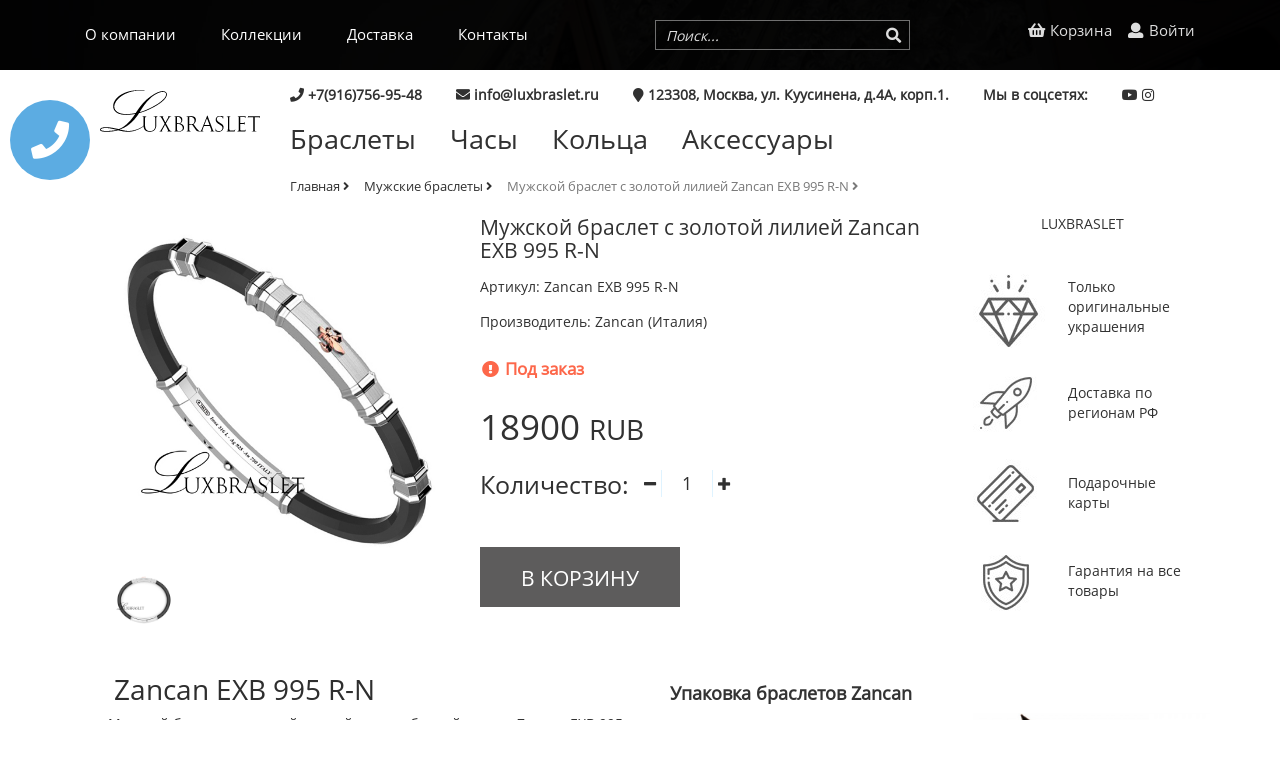

--- FILE ---
content_type: text/html
request_url: https://luxbraslet.ru/shop/tov/874/muzhskoy-braslet-s-zolotoy-liliey-zancan-exb-995-r-n.html
body_size: 7215
content:
<!DOCTYPE html PUBLIC "-//W3C//DTD XHTML 1.0 Transitional//EN" "http://www.w3.org/TR/xhtml1/DTD/xhtml1-transitional.dtd">
<html xmlns="http://www.w3.org/1999/xhtml" prefix="og: http://ogp.me/ns#" lang="ru">
<head>
<meta http-equiv="Content-Type" content="text/html; charset=utf-8" />
<meta name="viewport" content="width=device-width, initial-scale=1" />
<script src="/templates/js/jq.js"></script>
<link rel="stylesheet" href="/templates/css/bootstrap.min.css" />
<link rel="stylesheet" href="/templates/css/bootstrap-theme.min.css" />
<link rel="stylesheet" href="/templates/css/style.css" />
<meta name="yandex-verification" content="75cb576d001934a0" />
<script src="/templates/js/bootstrap.min.js"></script>
<link href="https://use.fontawesome.com/releases/v5.0.7/css/all.css" rel="stylesheet">
<link rel="stylesheet" href="/templates/css/animate.css" />
<script src="/includes/java_apl.js"></script>
<meta name="p:domain_verify" content="1ffc641db9a3fc6d050f52dbd0d6b9a1"/>
<script>

!function(l,o,e){"use strict";l.fn.scrollUp=function(o){l.data(e.body,"scrollUp")||(l.data(e.body,"scrollUp",!0),l.fn.scrollUp.init(o))},l.fn.scrollUp.init=function(r){var s,t,c,i,n,a,d,p=l.fn.scrollUp.settings=l.extend({},l.fn.scrollUp.defaults,r),f=!1;switch(d=p.scrollTrigger?l(p.scrollTrigger):l("<a/>",{id:p.scrollName,href:"#top"}),p.scrollTitle&&d.attr("title",p.scrollTitle),d.appendTo("body"),p.scrollImg||p.scrollTrigger||d.html(p.scrollText),d.css({display:"none",position:"fixed",zIndex:p.zIndex}),p.activeOverlay&&l("<div/>",{id:p.scrollName+"-active"}).css({position:"absolute",top:p.scrollDistance+"px",width:"100%",borderTop:"1px dotted"+p.activeOverlay,zIndex:p.zIndex}).appendTo("body"),p.animation){case"fade":s="fadeIn",t="fadeOut",c=p.animationSpeed;break;case"slide":s="slideDown",t="slideUp",c=p.animationSpeed;break;default:s="show",t="hide",c=0}i="top"===p.scrollFrom?p.scrollDistance:l(e).height()-l(o).height()-p.scrollDistance,n=l(o).scroll(function(){l(o).scrollTop()>i?f||(d[s](c),f=!0):f&&(d[t](c),f=!1)}),p.scrollTarget?"number"==typeof p.scrollTarget?a=p.scrollTarget:"string"==typeof p.scrollTarget&&(a=Math.floor(l(p.scrollTarget).offset().top)):a=0,d.click(function(o){o.preventDefault(),l("html, body").animate({scrollTop:a},p.scrollSpeed,p.easingType)})},l.fn.scrollUp.defaults={scrollName:"scrollUp",scrollDistance:300,scrollFrom:"top",scrollSpeed:300,easingType:"linear",animation:"fade",animationSpeed:200,scrollTrigger:!1,scrollTarget:!1,scrollText:"",scrollTitle:!1,scrollImg:!1,activeOverlay:!1,zIndex:2147483647},l.fn.scrollUp.destroy=function(r){l.removeData(e.body,"scrollUp"),l("#"+l.fn.scrollUp.settings.scrollName).remove(),l("#"+l.fn.scrollUp.settings.scrollName+"-active").remove(),l.fn.jquery.split(".")[1]>=7?l(o).off("scroll",r):l(o).unbind("scroll",r)},l.scrollUp=l.fn.scrollUp}(jQuery,window,document);

$(function(){
  $.scrollUp();
});
function openmenu()
{
	document.getElementById("mb").style.display="block";
	document.getElementById("mb2").className="openedmenu fadeInLeft animated";
}
function closemenu()
{
	document.getElementById("mb").style.display="none";
	document.getElementById("mb2").className="openedmenu";
}
function opencall(){
	document.getElementById("scrollup2").className="scrollup2";
	document.getElementById("phone-icon").style.display="none";
	document.getElementById("callform").style.display="block";}
function closecall(){
	document.getElementById("scrollup2").className="";
	document.getElementById("phone-icon").style.display="block";
	document.getElementById("callform").style.display="none";}
function sendcall()
{
	var name=document.getElementById("callname").value;
	var phone=document.getElementById("callphone").value;
	var text=document.getElementById("calltext").value;
	aj('callform', '/includes/ajax.php', 'sendcall', name+'/'+phone+'/'+text);
	setTimeout(closecall, 3000);
}
</script>

<script type="application/ld+json">
{
  "@context": "http://schema.org/",
  "@type": "Product",
  "name": "Мужской браслет с золотой лилией Zancan EXB 995 R-N",
  "image": "https://luxbraslet.ru//media/shop/thumb/1620059355.jpg",
  "description": "Купить мужской браслет с золотой лилией Zancan EXB 995 R-N по выгодной цене в официальном магазине в Москве. Мужские браслеты с доставкой по РФ.",
  "mpn": "Zancan EXB 995 R-N",
  "brand": {
    "@type": "Thing",
    "name": "Zancan (Италия)"
  },
  "offers": {
    "@type": "Offer",
    "priceCurrency": "RUB",
    "price": "18900",
    "priceValidUntil": "2027-01-21",
    "itemCondition": "http://schema.org/NewCondition",
    "availability": "http://schema.org/InStock",
    "seller": {
      "@type": "Organization",
      "name": "luxbraslet"
    }
  }
}
</script>

<link rel="apple-touch-icon" sizes="180x180" href="/templates/apple-touch-icon.png">
<link rel="icon" type="image/png" sizes="32x32" href="/templates/favicon-32x32.png">
<link rel="icon" type="image/png" sizes="16x16" href="/templates/favicon-16x16.png">
<link rel="manifest" href="/templates/manifest.json">
<link rel="mask-icon" href="/templates/safari-pinned-tab.svg" color="#5bbad5">
<meta name="theme-color" content="#1e1e1e">

<title>Мужской браслет с золотой лилией Zancan EXB 995 R-N купить, цена</title><meta name="keywords" content="Мужской браслет с золотой лилией Zancan EXB 995 R-N купить по выгодной цене в Москве" /><meta name="description" content="Купить мужской браслет с золотой лилией Zancan EXB 995 R-N по выгодной цене в официальном магазине в Москве. Мужские браслеты с доставкой по РФ." />
<meta property="og:title" content="Мужской браслет с золотой лилией Zancan EXB 995 R-N купить, цена" />
		<meta property="og:type" content="product.item" />
		      <meta property="og:image" content="https://luxbraslet.ru/media/shop/1620059355.jpg">
			  <meta property="og:url" content="https://luxbraslet.ru/shop/tov/874/muzhskoy-braslet-s-zolotoy-liliey-zancan-exb-995-r-n.html" />
              <meta property="og:image:secure_url" content="https://luxbraslet.ru/media/shop/1620059355.jpg">
			  <meta property="og:description" content="Мужской браслет с золотой лилией Zancan EXB 995 R-N. Основа - черный каучук. Серебряная вставка украшена лилией. Регулировка размера."></head>

<body style="height:100%;">
<div id="scrollup2" class=""><a href="#null" id="phone-icon" style="color: rgb(255, 255, 255); display: block;" onclick="opencall()"><i class="fa fa-phone" aria-hidden="true"></i></a>
<div id="callform" style="display: none;">
<table width="100%" border="0" cellspacing="0" cellpadding="0">
  <tbody><tr>
    <td width="12%">&nbsp;</td>
    <td width="88%" align="right"><a href="#null" style="color:#FFF; font-size:80%;" onclick="closecall()"><i class="fa fa-times" aria-hidden="true"></i></a></td>
  </tr>
  <tr>
    <td colspan="2"><input type="text" placeholder="Имя" id="callname" class="input-call"></td>
    </tr>
  <tr>
    <td colspan="2"><input type="text" placeholder="Телефон" id="callphone" class="input-call"></td>
    </tr>
  <tr>
    </tr><tr>
    <td colspan="2" align="center"><span style="color:#FFF; font-size:40%;">Сообщение</span></td>
    </tr>
  <tr>
    <td colspan="2"><textarea class="input-call" id="calltext">&nbsp;</textarea></td>
    </tr>
  <tr>
    <td colspan="2"><a href="#null" onclick="sendcall()" style="color:#FFF; font-size:45%; line-height:50px; text-align:center; width:200px; display:block; height:50px; margin-left:auto; margin-right:auto; border:2px solid #FFF; text-transform:uppercase;">Жду звонка!</a></td>
    </tr>
</tbody></table>
<!--<a href="#null" onclick="ggg()">sdf</a>-->
</div>
</div>
<div class="mobmenuholder" id="mb">
<div class="openedmenu" id="mb2">
	<a href="#null" class="closef" onclick="closemenu()">×</a>
    <ul><li><a href="/o-kompanii.html">О компании</a></li><li><a href="/shop/cat/0/">Каталог</a></li><li><a href="/muzhskie-braslety-zancan-italy.html">Коллекции Zancan</a></li><li><a href="/dostavka.html">Доставка</a></li><li><a href="/kontakty.html">Наши контакты</a></li></ul></div>
</div>
<div class="topline">
	<div class="menuline">
    	<div class="container">
        	<div class="col-md-6">
            	<nav class="mod_menu"  role="navigation">
                <ul><li><a href="/o-kompanii.html">О компании</a></li><li><a href="/muzhskie-braslety-zancan-italy.html">Коллекции</a></li><li><a href="/dostavka.html">Доставка</a></li><li><a href="/kontakty.html">Контакты</a></li></ul>
                </nav>
            </div>
            <div class="col-md-3">
            	<div class="inputsearch">

                <form enctype="multipart/form-data" method="post" action="/search/redir" id="searhform"><a href="#null" onclick="document.getElementById('searhform').submit()" class="searchicon"><span class="fa-fw select-all fas"></span></a><input type="search" name="search" placeholder="Поиск..." />
                <input type="submit" style="display:none" />
                </form></div>
            </div>
            <div class="lmob">
            <a href="#null" class="bars" onclick="openmenu()"><i class="fa fa-bars"></i></a>
            </div>
            <div class="col-md-3 rmob">
            	<div class="cabinet"><a href="/shop/basket/"><span class="fa-fw select-all fas"></span> Корзина</a> 
                                <a href="/Auth/general/"><span class="fa-fw select-all fas"></span> Войти</a>
                                </div>
            </div>
            <div class="clear"></div>
        </div>
        
        
    </div>
         </div>
    <div class="container">
	 <div class="container">
	<div class="col-md-2">
    	<div class="logo2"><a href="/"></a><object style="cursor:pointer;" type="image/svg+xml" data="/templates/images/logo.svg" id="object" class="icon"></object></div>
           </div>
    <div class="col-md-10">
		<div class="ftr">
            <span class="cont"><i class="fa fa-phone" aria-hidden="true"></i> +7(916)756-95-48 </span><span class="cont"><i class="fa fa-envelope" aria-hidden="true"></i> info@luxbraslet.ru </span><span class="cont"><i class="fa fa-map-marker" aria-hidden="true"></i> 123308, Москва, ул. Куусинена, д.4А, корп.1. </span>
            <span class="cont">Мы в соцсетях:</span>
            <a class="soc" href="https://www.youtube.com/channel/UCCsVnCrj7XjFwrQnjNhp8aA" rel="co-worker" target="_blank" title="youtube"><i class="fab fa-youtube"></i></a>
                	
                    <a class="soc" href="https://www.instagram.com/luxbraslet/" rel="co-worker" target="_blank" title="instagram"><i class="fab fa-instagram"></i></a>
            
        </div>
            
    	<div class="submenu">
<ul><li><a href="/shop/cat/51/muzhskie-braslety.html">Браслеты</a></li><li><a href="/shop/cat/52/chasy-naruchnye.html">Часы</a></li><li><a href="/shop/cat/53/kol-ca-i-podveski.html">Кольца</a></li><li><a href="/shop/cat/54/muzhskie-aksessuary.html">Аксессуары</a></li></ul>       </div>
    <div class="clear"></div>
          <div class="bredcrumbs">

<ul>
<li><a href="/">Главная <i class="fa fa-angle-right" aria-hidden="true"></i></a></li>
    <li><a href="/shop/cat/51/muzhskie-braslety.html">Мужские браслеты <i class="fa fa-angle-right" aria-hidden="true"></i></a></li><li><a href="/shop/tov/874/muzhskoy-braslet-s-zolotoy-liliey-zancan-exb-995-r-n.html"  class="activebr">Мужской браслет с золотой лилией Zancan EXB 995 R-N <i class="fa fa-angle-right" aria-hidden="true"></i></a></li>    
        </ul>
    </div>  
    
    </div>
    <div class="clear"></div>
</div>
<main role="main"> 
<link href="/templates/css/jquery.lightbox-0.5.css" rel="stylesheet" type="text/css" />
<script type="text/javascript" src="/templates/js/jquery.lightbox-0.5.js"></script>
<script type="text/javascript">
jQuery(function(){
	jQuery(".lb").lightBox();
});
</script>
<!--<script type="text/javascript" src="https://vk.com/js/api/openapi.js?152"></script>-->
<script type="text/javascript">
function plus()
{
	var num = (parseInt)(document.getElementById("col").value);
	document.getElementById("col").value=(num+1);
	changeprice2(document.getElementById("col").value=(num+1));
}
function minus()
{
	var num = (parseInt)(document.getElementById("col").value);
	if(num!=1)
	{
	document.getElementById("col").value=(num-1);
	changeprice2(document.getElementById("col").value=(num-1));
	}
}
function changeprice(id, i){
	var id_tov=874;
	var colchar=(parseInt)(document.getElementById("i").value);
	var charid='';
	var col=(parseInt)(document.getElementById("col").value);
	for (var a=0;a<=colchar; a++)
	{
		
		if(a!=i)
		{
			charid=charid+document.getElementById("par_"+a).value+';';
		}
	}
	
	charid=charid+id;
	
	aj('price_val', '/includes/ajax.php', 'changeprice', id_tov+'/'+col+'/'+charid);
	
	}
function changeprice2(col){
	var id_tov=874;
	var colchar=(parseInt)(document.getElementById("i").value);
	var charid='';
	for (var a=0;a<=colchar; a++)
	{
			charid=charid+document.getElementById("par_"+a).value+';';
	}
	charid=charid;
	
	aj('price_val', '/includes/ajax.php', 'changeprice2', id_tov+'/'+col+'/'+charid);
	
	}
</script>
<style>
.modal-backdrop.show {
    opacity: .5;
}
.modal-open {
    overflow: hidden;
}
.modal-header .close {
    margin-top: -24px;}
.modal-title {
	font-size:100%;
	text-align:center;}
</style>
<div class="container" itemscope itemtype="http://schema.org/Product">
	<div class="col-md-4" style="margin-top:20px;">
    	<div class="sliderimg"><a href="/media/shop/1620059355.jpg"  class="lb" data-title="Мужской браслет с золотой лилией Zancan EXB 995 R-N" ><img itemprop="image" src="/media/shop/1620059355.jpg" alt="Мужской браслет с золотой лилией Zancan EXB 995 R-N" width="100%"  class="img-fluid"/></a></div>
        <div class="dopimg">
          <div class="col-md-3 rh"><a href="/media/shop/1669969270.jpg" class="lb" data-title="Мужской браслет с золотой лилией Zancan EXB 995 R-N" ><img src="/media/shop/1669969270.jpg" alt="Мужской браслет с золотой лилией Zancan EXB 995 R-N" width="100%"/></a></div>
        <div class="clear"></div>
        </div>
    </div>
    <div class="col-md-5">
    <form enctype="multipart/form-data" method="post" action="/shop/submit_tov/874" id="sub" name="sub">
        <div class="detailed">
            <h1 itemprop="name">Мужской браслет с золотой лилией Zancan EXB 995 R-N</h1>
            
        </div>
        <div class="articul" itemprop="sku">Артикул: Zancan EXB 995 R-N</div>
        <div class="articul" itemprop="brand">Производитель: Zancan (Италия)</div>
                <div style="height:25px;"></div>
                <div class="vnal2"><span class="fa-fw select-all fas"></span> Под заказ</div>        <div class="detprice" id="price_val" itemprop="offers" itemscope itemtype="http://schema.org/Offer">

		<span itemprop="price">
		18900</span>  <span class="sp2" itemprop="priceCurrency">RUB</span></div>
                <input type="hidden" name="i" id="i" value="-1" />
        <input type="hidden" name="baseprice" id="baseprice" value="18900" />
        <div class="parameters">
        <table style="border:none;">
            <tr>
                <td>
               	 Количество: 
                </td>
                <td>
                    <table style="margin-left:10px;">
                        <tr>
                            <td style="border-right:1px solid #dff3ff;"><a href="#null" onclick="minus()" class="plus"><i class="fa fa-minus fa-1" aria-hidden="true"></i></a></td>
                            <td><input type="text" value="1" id="col" name="col" class="inputplus" /></td>
                            <td style="border-left:1px solid #dff3ff;"><a href="#null" onclick="plus()" class="plus"><i class="fa fa-plus fa-1" aria-hidden="true"></i></a></td>
                        </tr>
                    </table>
                </td>
            </tr>
        </table>
        </div>
        
        <div class="kupitbut"><input type="submit" value="В корзину" onclick="ym(54523303, 'reachGoal', 'v_korzinu'); return true;" /></div>
        </form>
    </div>
    <div class="col-md-3">
    <div class="scubacontext">
        	<h2 style="text-transform:uppercase; text-align:center">Luxbraslet</h2>
            <table style="margin-top:25px;">
            	<tr>
                	<td width="71" style="padding:10px;"><a href="/original-nye-ukrasheniya-zancan.html"><img src="/templates/images/fineicons1.jpg" /></a></td>
                    <td style="padding:10px;"><a href="/original-nye-ukrasheniya-zancan.html">Только оригинальные украшения</a></td>
                </tr>
            	<tr>
                	<td width="71" style="padding:10px;"><a href="/dostavka.html"><img src="/templates/images/fineicons2.jpg" /></a></td>
                    <td style="padding:10px;"><a href="/dostavka.html">Доставка по регионам РФ</a></td>
                </tr>
            	<tr>
                	<td width="71" style="padding:10px;"><a href="/podarochnye-karty.html"><img src="/templates/images/fineicons3.jpg" /></a></td>
                    <td style="padding:10px;"><a href="/podarochnye-karty.html">Подарочные карты</a></td>
                </tr>
            	<tr>
                	<td width="71" style="padding:10px;"><a href="/garantiynoe-obsluzhivanie.html"><img src="/templates/images/fineicons4.jpg" /></a></td>
                    <td style="padding:10px;"><a href="/garantiynoe-obsluzhivanie.html">Гарантия на все товары</a></td>
                </tr>
            </table>
        </div>

	    	
    </div>
    <div class="clear"></div>
    
    <div class="pol">
    <div class="col-md-6">
    	
        <p itemprop="description">
 	<h2>&nbsp; Zancan EXB 995 R-N</h2>
<p>&nbsp; Мужской браслет с золотой лилией на серебряной основе Zancan EXB 995 R-N. Браслет собран вручную и имеет вставку - золотую лилию. Украшение очень высокого качества, собирается в Италии, каждый браслет проходит несколько ступеней контроля качества. В результате мы имеем изысканное украшение, красивое и стильное.</p>
<p>&nbsp; Все материалы, применяемые в производстве украшений Zancan, обладают гиполергенными свойствами и не подвержены влиянию солнца и влаги.</p>
<h3>Характеристики браслета Zancan EXB 995 R-N:</h3>
<ul>
<li>Натуральный каучук черного цвета.</li>
<li>Серебро Ag 925 - 4.0 грамм.</li>
<li>Золото Au 750 - 0,25 грамм.</li>
<li>Вставка - золотая лилия.</li>
<li>Полированная нержавеющая сталь 316L.</li>
<li>Регулировка размера встроена в замок - 19, 20, 21 см.</li>
<li>Ширина 7 мм.</li>
<li>Ручная сборка.</li>
<li>Подарочная упаковка.</li>
</ul>       
        </p>
    </div>
    <div class="col-md-6">
    <p>&nbsp;</p>
<h4><strong>Упаковка браслетов Zancan</strong></h4>
<p><img src="/media/uploaded/1669969865.jpg" alt="Мужской браслет с золотой лилией Zancan EXB 995 R-N Упаковка" width="100%" /></p>
<p>&nbsp;</p>    	<!--<h2>Отзывы</h2>
<script type="text/javascript">
  VK.init({apiId: 6437968, onlyWidgets: true});
</script>-->

<!-- Put this div tag to the place, where the Comments block will be -->
<!--<div id="vk_comments"></div>
<script type="text/javascript">
VK.Widgets.Comments("vk_comments", {limit: 10, attach: "*"});
</script>-->


    </div>
    <div class="clear"></div>
    <div class="pol">
    	<h2 align="center">Вам может понравиться.</h2>
        
        
    </div>
<div class="tov_container">

<div class="col-md-3 tovt">
	<a  itemprop="isRelatedTo" href="/shop/tov/709/muzhskoy-braslet-iz-silikona-zancan-exb-932-ti.html" class="mmm">
        	<div class="tov_img">
            
            	<img src="/media/shop/thumb/1566464673.jpg">
            </div>
            <div class="tovname">Мужской браслет из силикона Zancan EXB 932 Ti</div>
            <div class="tovtext">
            Мужской браслет из силикона Zancan EXB 932 Ti. Тематический декор в виде якоря из золота 750-й пробы. Регулируемая застёжка.
            </div>
            <div class="prpr">
                <div class="col-md-6 price">25200 <span>RUB</span></div>
                <div class="col-md-6"><a href="/shop/tov/709/muzhskoy-braslet-iz-silikona-zancan-exb-932-ti.html" class="purchase">В корзину</a></div>
                <div class="clear"></div>
            </div>
			</a>
        </div>		
		
<div class="col-md-3 tovt">
	<a  itemprop="isRelatedTo" href="/shop/tov/741/braslet-iz-kauchuka-i-zolota-zancan-exb-476-r.html" class="mmm">
        	<div class="tov_img">
            
            	<img src="/media/shop/thumb/1568635943.jpg">
            </div>
            <div class="tovname">Браслет из каучука и золота Zancan EXB 476 R</div>
            <div class="tovtext">
            Браслет из каучука и золота Zancan EXB 476 R. Мужской стиль. Безупречное качество материалов. Подарочная упаковка прилагается.
            </div>
            <div class="prpr">
                <div class="col-md-6 price">28950 <span>RUB</span></div>
                <div class="col-md-6"><a href="/shop/tov/741/braslet-iz-kauchuka-i-zolota-zancan-exb-476-r.html" class="purchase">В корзину</a></div>
                <div class="clear"></div>
            </div>
			</a>
        </div>		
		
<div class="col-md-3 tovt">
	<a  itemprop="isRelatedTo" href="/shop/tov/544/muzhskoy-braslet-iz-kauchuka-serebra-i-zolota-zancan-exb-479r-n.html" class="mmm">
        	<div class="tov_img">
            
            	<img src="/media/shop/thumb/1523739710.jpg">
            </div>
            <div class="tovname">Мужской браслет из каучука, серебра и золота Zancan EXB 479R-N</div>
            <div class="tovtext">
            Мужской браслет из каучука со вставками из серебра и золота Zancan EXB 479R-N. Размер браслета регулируется.
            </div>
            <div class="prpr">
                <div class="col-md-6 price">25750 <span>RUB</span></div>
                <div class="col-md-6"><a href="/shop/tov/544/muzhskoy-braslet-iz-kauchuka-serebra-i-zolota-zancan-exb-479r-n.html" class="purchase">В корзину</a></div>
                <div class="clear"></div>
            </div>
			</a>
        </div>		
		
<div class="col-md-3 tovt">
	<a  itemprop="isRelatedTo" href="/shop/tov/708/muzhskoy-braslet-iz-silikona-zancan-exb-936-ti.html" class="mmm">
        	<div class="tov_img">
            
            	<img src="/media/shop/thumb/1566328041.jpg">
            </div>
            <div class="tovname">Мужской браслет из силикона Zancan EXB 936 Ti</div>
            <div class="tovtext">
            Мужской браслет Zancan EXB 936 Ti. Изготовлен из силикона, серебра и золота. Качественные материалы, ручная сборка.
            </div>
            <div class="prpr">
                <div class="col-md-6 price">24900 <span>RUB</span></div>
                <div class="col-md-6"><a href="/shop/tov/708/muzhskoy-braslet-iz-silikona-zancan-exb-936-ti.html" class="purchase">В корзину</a></div>
                <div class="clear"></div>
            </div>
			</a>
        </div>		
		 
        <div class="clear"></div>
        </div>
        
    </div>
</div>
       
        

<script>
function add_to_cart(id)
{
	aj('result', '/includes/ajax.php', 'add_to_cart', id);
	alert('Товар добавлен в корзину!');
}

</script><div class="clear"></div>
</main></div>
            
<div class="black">
	<div class="container">
                     <div class="sep"></div>
        
        <footer class="footer" role="contentinfo">
        	<div class="col-md-3">
            	<div class="footerheader">Luxbraslet</div>
                                +7 (991) 412-99-99<br />
                info@luxbraslet.ru<br />

	

            </div>
            <div class="col-md-3">
            	<div class="footerheader">О компании</div>
				<ul><li><a href="/section/28">Статьи</a></li><li><a href="/section/12">Новости</a></li><li><a href="/kontakty.html">Контакты</a></li></ul>            </div>
            <div class="col-md-3">
            	<div class="footerheader">Каталог</div>
                <ul><li><a href="/shop/cat/51/muzhskie-braslety.html">Мужские браслеты</a></li><li><a href="/shop/cat/52/chasy-naruchnye.html">Часы наручные</a></li><li><a href="/shop/cat/53/kol-ca-i-podveski.html">Кольца и подвески</a></li><li><a href="/shop/cat/54/muzhskie-aksessuary.html">Мужские аксессуары</a></li><li><a href="https://luxbraslet.ru/shop/cat/129/muzhskie-kulony.html">Мужские кулоны</a></li></ul>            </div>
            <div class="col-md-3" align="right">
            	<div class="footerheader" align="right">Мы в соцсетях</div>
                <div class="soc">
               <a href="https://www.youtube.com/channel/UCCsVnCrj7XjFwrQnjNhp8aA" rel="co-worker" target="_blank" title="youtube"><i class="fab fa-youtube"></i></a>
                	
                    <a href="https://www.instagram.com/luxbraslet/" rel="co-worker" target="_blank" title="instagram"><i class="fab fa-instagram"></i></a>
                    
                </div>
                
                <!--LiveInternet counter--><script type="text/javascript">
document.write("<a href='//www.liveinternet.ru/click' "+
"target=_blank><img src='//counter.yadro.ru/hit?t57.6;r"+
escape(document.referrer)+((typeof(screen)=="undefined")?"":
";s"+screen.width+"*"+screen.height+"*"+(screen.colorDepth?
screen.colorDepth:screen.pixelDepth))+";u"+escape(document.URL)+
";h"+escape(document.title.substring(0,150))+";"+Math.random()+
"' alt='' title='LiveInternet' "+
"border='0' width='88' height='31'><\/a>")
</script><!--/LiveInternet-->
            </div>
            <div class="clear"></div>
            <div class="sep"></div>
        </footer>
    </div>
</div>

<div itemscope itemtype="http://schema.org/Organization">
  <meta itemprop="name" content="LuxBraslet">
  <div itemprop="address" itemscope itemtype="http://schema.org/PostalAddress">
	<meta itemprop="addressLocality" content="Москва">
  </div>
  <meta itemprop="telephone" content="+7(991) 412-99-99">
  <meta itemprop="email" content="info@luxbraslet.ru">
</div>

    
                 <!-- Yandex.Metrika counter -->
<script type="text/javascript" >
   (function(m,e,t,r,i,k,a){m[i]=m[i]||function(){(m[i].a=m[i].a||[]).push(arguments)};
   m[i].l=1*new Date();k=e.createElement(t),a=e.getElementsByTagName(t)[0],k.async=1,k.src=r,a.parentNode.insertBefore(k,a)})
   (window, document, "script", "https://mc.yandex.ru/metrika/tag.js", "ym");

   ym(54523303, "init", {
        clickmap:true,
        trackLinks:true,
        accurateTrackBounce:true,
        webvisor:true
   });
</script>
<noscript><div><img src="https://mc.yandex.ru/watch/54523303" style="position:absolute; left:-9999px;" alt="" /></div></noscript>
<!-- /Yandex.Metrika counter -->
</body>
</html>


--- FILE ---
content_type: text/css
request_url: https://luxbraslet.ru/templates/css/style.css
body_size: 3783
content:
@font-face {font-family: "Open Sans";
    src: url("../fonts/OpenSansRegular.ttf");}
html, body {
	background-color:#FFF;
	font-family: "Open Sans";
}
.coments {
    margin-top: 20px;
}
.pagination>.active>a, .pagination>.active>span, .pagination>.active>a:hover, .pagination>.active>span:hover, .pagination>.active>a:focus, .pagination>.active>span:focus
{
	background-color: #343434;
    border-color: #343434;
}
.bp4 {border-radius:15px;width:40%; padding:10px;
margin-top:20px; border:2px solid #5186a5; margin-left:auto; margin-right:auto;}
#scrollup2 {
    font-size: 272%;
    color: #FFF;
    position: fixed;
    opacity: 0.8;
    padding: 21px 21px 50px;
    background: #3498db;
    border-radius: 50%;
    -webkit-border-radius: 50%;
    -moz-border-radius: 50%;
    width: 80px;
    height: 80px;
    z-index: 1000;
    left: 10px;
    top: 100px;
    cursor: pointer;
}
.scrollup2 {
    color: #FFF;
    position: fixed;
    opacity: 0.8;
    padding: 20px 22px 10px;
    background: #3498db;
    border-radius: 10px!important;
    -webkit-border-radius: 10px!important;
    -moz-border-radius: 10px!important;
    width: 310px!important;
    height: auto!important;
    z-index: 1000;
    left: 10px;
    top: 150px;
    transition: 1s;
}
/* ----------------------------------------
    Lab specific: scrollUp
---------------------------------------- */

#scrollUp {
    background-image: url(../images/top.png);
    bottom: 20px;
    right: 20px;
    width: 38px;
    height: 38px;
}

.input-call {
    margin-bottom: 15px;
    width: 262px;
    height: 42px;
    color: #333!important;
    padding-left: 10px;
    font-size: 40%;
    border: none;
}

.ftr {
    margin-top: 15px;
    margin-bottom: 15px;
}
.cont {
    color: #313131;
    font-size: 100%;
    font-weight: 600;
    padding-right: 30px;
}
.submenu ul {
    margin: 0;
    padding: 0;
}
.submenu ul li {
    list-style: none;
    float: left;
}
.submenu ul li {
    padding-right: 34px;
}
.submenu ul li a {
    font-family: "Open Sans";
    text-align: center;
    margin-top: 10px;
    font-size: 195%;
    color: #313131;
}
.bredcrumbs {
    margin-top: 18px;
}
.bredcrumbs ul {
    margin: 0;
    padding: 0;
}
.bredcrumbs ul li {
    list-style: none;
    padding-right: 15px;
    float: left;
}
.bredcrumbs ul li a {
    font-family: "Open Sans";
    font-size: 90%;
    color: #313131;
}
.activebr {
    color: #797979!important;
}
.logo2 {
	position:relative;
	padding-bottom:13px;
    margin-top: 20px;
    text-align: center;
}
.logo2 a{
	position:absolute;
	content:'';
	width:100%;
	height:100%;
	z-index:1;
	left:0;
	top:0;}
.catslink {
    line-height: 49px;
    height: 16px;
    background-repeat: no-repeat;
    background-position: left 5px;
    font-family: "Open Sans";
    font-size: 118%;
    text-decoration: none;
    text-transform: uppercase;
    color: #313131;
}
.tov_container a:hover, .tov_container a:focus {
	text-decoration:none;}
.purchase:hover {
	text-decoration:none;
	color:#FFF;}
.menucat {
    margin-top: 20px;
        border: 2px solid #eeeeef;
    border-radius: 5px;
}
.marker {
	position:absolute;
	right:1px;}
.menucat ul {
    margin: 0;
    padding: 0;
}
.vnal {
	color:#99ba00;
	font-size:120%;
	font-weight:bold;
	padding-bottom:7px;}
.vnal2 {
	color:#fd674a;
	padding-bottom:7px;
	font-size:120%;
	font-weight:bold;}
.menucat ul li {
    list-style: none;
    padding-top: 10px;
    padding-bottom: 10px;
    padding-left: 10px;
    padding-right: 10px;
    border-bottom: 1px solid #e5e6e6;
}
.menucat ul li a {
    font-family: "Open Sans";
    color: #313131;
    font-size: 100%;
}
.sort {
    padding: 5px;
    margin-top: 20px;
    background-color: #dddddd;
    border-radius: 5px;
}
.text1 {
    font-family: "Open Sans";
    font-size: 90%;
    color: #313131;
}
.sortselect {
    cursor: pointer;
    font-family: "Open Sans";
    -webkit-appearance: none;
    font-size: 90%;
    color: #313131;
    border: none;
    background-color: transparent;
    margin-left: 20px;
}
.selectarrow {
    color: #313131;
}
.tov_container {
    margin-top: 40px;
}
.tov_img2 {
    height: 252px;
    text-align: center;
}
.tov_img2 img {
    max-height: 252px;
    max-width: 211px;
}
.catname2 {
    font-family: "Open Sans";
    font-size: 95%;
    padding-top: 10px;
    height: 100px;
    text-align: center;
    font-weight: 600;
    color: #313131;
    text-transform: uppercase;
}
h3, h1 {
    font-family: "Open Sans";
    font-size: 150%;
    color: #313131;
}
.tov_img {
    position: relative;
    text-align: center;
    height: 252px;
    background-color: #eeeeee;
}
.tov_img img {
    max-height: 252px;
    max-width: 242px;
}
.tovname {
    height: 70px;
    font-family: "Open Sans";
    font-size: 110%;
    font-weight: 600;
    margin-top: 10px;
    color: #313131;
}
.tovtext {
    color: #7a7a7a;
    font-family: "Open Sans";
    font-size: 90%;
    height: 90px;
    margin-top: 10px;
}
.prpr {
    margin-bottom: 45px;
    margin-top: 15px;
}
.price {
    padding: 0;
    color: #e74c3c;
    font-family: "Open Sans";
    font-size: 150%;
}
.price span {
    font-family: "Open Sans";
    font-size: 80%;
    color: #313131;
}
.purchase {
    color: #FFF;
    line-height: 29px;
    display: block;
    height: 29px;
    background-color: #5d5c5c;
    font-size: 100%;
    text-transform: uppercase;
    text-align: center;
    text-decoration: none;
}
.dopimg {
    padding-top: 5px;
}
.articul {
    font-family: "Open Sans";
    color: #313131;
    font-size: 100%;
    margin-top: 15px;
    font-weight: lighter;
}
.detprice {
    font-family: "Open Sans";
    color: #313131;
    font-size: 248%;
    margin-top: 15px;
}
.sp2 {
    font-size: 80%;
}
.parameters {
    font-family: "Open Sans";
    color: #313131;
    font-size: 180%;
    margin-top: 15px;
}
.parameters select {
    font-family: "Open Sans";
    color: #313131;
    background-color: transparent;
    border: none;
}
.inputplus {
    border: none;
    outline: none;
    width: 50px;
    text-align: center;
    font-size: 70%;
}
.plus {
    padding-left: 5px;
    padding-right: 5px;
    color: #313131;
    font-size: 55%;
}
.purchasesuccess {
    border-radius: 15px;
    width: 40%;
    padding: 10px;
    margin-top: 20px;
   
    margin-left: auto;
    margin-right: auto;
}
.basket_row {
    border: 1px solid #dadbdc;
}
.basket_name {
    font-family: "Open Sans";
    color: #0b0b0b;
    font-size: 117%;
    text-transform: none;
}
.art {
    font-family: "Open Sans";
    font-size: 85%;
    color: #5789a5;
}
.basket_name {
    font-family: "Open Sans";
    color: #0b0b0b;
    font-size: 117%;
    text-transform: none;
}
.price {
    padding: 0;
    color: #e74c3c;
    font-family: "Open Sans";
    font-size: 150%;
}
.colvo {
    border: 1px solid #dadbdc;
    width: 47px;
    height: 42px;
    text-align: center;
}
.alert {
    padding: 10px;
    border-radius: 10px;
    background-color: #ffdcdc;
    border: 1px solid #f6baba;
    font-family: "Open Sans";
    font-size: 100%;
    color: #6c6c6c;
}
.basket_text {
    font-family: "Open Sans";
    font-size: 100%;
    height: 39px;
    border: 1px solid #dadbdc;
    padding-left: 10px;
    width: 100%;
    margin-bottom: 5px;
}
.kupitbut a {
    display: block;
    width: 200px;
    height: 60px;
    text-align: center;
    text-decoration: none;
    color: #FFF;
    font-family: "Open Sans";
    font-size: 150%;
    text-transform: uppercase;
    background-color: #5d5c5c;
    line-height: 60px;
    margin-top: 45px;
}
.kupitbut input[type="submit"] {
    border: none;
    outline: none;
    display: block;
    width: 200px;
    height: 60px;
    text-align: center;
    text-decoration: none;
    color: #FFF;
    font-family: "Open Sans";
    font-size: 150%;
    text-transform: uppercase;
    background-color: #5d5c5c;
    line-height: 60px;
    margin-top: 45px;
}
.pol {
    margin-top: 25px;
}
.scubacontext {
    font-family: "Open Sans";
    color: #156ca1;
    font-size: 100%;
}
.scubacontext h2 {
    font-family: "Open Sans";
    color: #313131;
    font-size: 100%;
}
.scubacontext a {
    font-family: "Open Sans";
    color: #313131;
    font-size: 100%;
}


.logocom {
    width: 150px;
    border-radius: 50%;
    overflow: hidden;
    height: 150px;
    margin-left: auto;
    margin-right: auto;
}
.coment_text {
    font-family: "Open Sans";
    color: #2a2c2d;
    margin-top: 20px;
    text-align: center;
    font-size: 140%;
}
p {
    font-family: "Open Sans";
    font-size: 100%;
    color: #313131;
}
.coment_text span {
    color: #2e2e2e;
	font-style:italic;
    display: block;
    margin-top: 20px;
}
.leftrigth {
    text-align: center;
    font-size: 500%;
}
.leftrigth a {
    margin-right: 10px;
    margin-left: 10px;
    color: #2e2e2e;
}
h2 {
	font-size:200%;
	color:#2e2e2e;}
.whitep {
	font-size:140%;
	color:#FFF;
	padding-top:20px;
	padding-bottom:75px;}
.imageicon1 {
	text-align:center;
	padding-top:40px;}
.cabinet {
	padding-top:20px;
	text-align:right;}
.cabinet a{
	padding-left:10px;
	color: #dedede;
    font-size: 110%;}	
.searchicon {
    position: absolute;
    color: #dedede;
    font-size: 110%;
    right: 7px;
    top: 28px;}
.inputsearch {
	position:relative;
	padding-top:20px;}
.inputsearch input {
	background-color:transparent;
	height:30px;
	display:block;
	border:1px solid #707070;
	color:#dedede;
	font-style:italic;
	font-size:100%;
	padding-left:10px;
	width:100%;}
.inputsearch input::placeholder {
		color:#dedede;
	font-style:italic;
	font-size:100%;
	}
.clear {
	clear:both;}
.contactstop {
	padding-top:75px;
	padding-bottom:45px;
	text-align:center;}
.contactstop a{
	color:#FFF;
	text-decoration:none;
	font-size:150%;}
.grid {
	position: relative;
	margin: 0 auto;
	padding: 1em 0 4em;
	max-width: 1000px;
	list-style: none;
	text-align: center;
}
/***** Dexter *****/
/*---------------*/

figure.effect-dexter {
	background: -webkit-linear-gradient(top, rgba(37,141,200,1) 0%, rgba(104,60,19,1) 100%);
	background: linear-gradient(to bottom, rgba(37,141,200,1) 0%,rgba(104,60,19,1) 100%); 
}

figure.effect-dexter img {
	-webkit-transition: opacity 0.35s;
	transition: opacity 0.35s;
}

figure.effect-dexter:hover img {
	opacity: 0.4;
}

figure.effect-dexter figcaption::after {
	position: absolute;
	right: 30px;
	bottom: 30px;
	left: 30px;
	height: -webkit-calc(50% - 30px);
	height: calc(50% - 30px);
	border: 7px solid #fff;
	content: '';
	-webkit-transition: -webkit-transform 0.35s;
	transition: transform 0.35s;
	-webkit-transform: translate3d(0,-100%,0);
	transform: translate3d(0,-100%,0);
}

figure.effect-dexter:hover figcaption::after {
	-webkit-transform: translate3d(0,0,0);
	transform: translate3d(0,0,0);
}

figure.effect-dexter figcaption {
	padding: 3em;
	text-align: left;
}
figure.effect-dexter h2 {
color: #FFF;
    padding-left: 10px;
    padding-top: 10px;
	font-weight:normal!important;
	text-transform:none!important;
    font-size: 110%!important;}
figure.effect-dexter p {
	color:#FFF;
	position: absolute;
	right: 60px;
	bottom: 60px;
	left: 60px;
	opacity: 0;
	-webkit-transition: opacity 0.35s, -webkit-transform 0.35s;
	transition: opacity 0.35s, transform 0.35s;
	-webkit-transform: translate3d(0,-100px,0);
	transform: translate3d(0,-100px,0);
}

figure.effect-dexter:hover p {
	opacity: 1;
	-webkit-transform: translate3d(0,0,0);
	transform: translate3d(0,0,0);
}

/*---------------*/
/* Common style */
.grid figure {
	position: relative;
	float: left;
	overflow: hidden;
	

	width: 100%;
	background: #3085a3;
	text-align: center;
	cursor: pointer;
}

.grid figure img {
	position: relative;
	display: block;
/*	min-height: 100%;
	max-width: 100%;*/
	opacity: 0.8;
}

.grid figure figcaption {
	padding: 2em;
	color: #fff;
	font-size: 1.25em;
	-webkit-backface-visibility: hidden;
	backface-visibility: hidden;
}

.grid figure figcaption::before,
.grid figure figcaption::after {
	pointer-events: none;
}

.grid figure figcaption,
.grid figure figcaption > a {
	position: absolute;
	top: 0;
	left: 0;
	width: 100%;
	height: 100%;
}

/* Anchor will cover the whole item by default */
/* For some effects it will show as a button */
.grid figure figcaption > a {
	z-index: 1000;
	text-indent: 200%;
	white-space: nowrap;
	font-size: 0;
	opacity: 0;
}
.newp {
	font-size:280%;}
.grid figure h2 {
	font-size:200%;
	word-spacing: -0.15em;
	font-weight: bold;
}

.grid figure h2 span {
	font-weight: 800;
}

.grid figure h2,
.grid figure p {
	margin: 0;
}

.grid figure p {
	letter-spacing: 1px;
	/*font-size: 68.5%;*/
}
*, *:after, *:before { -webkit-box-sizing: border-box; box-sizing: border-box; }
.clearfix:before, .clearfix:after { display: table; content: ''; }
.clearfix:after { clear: both; }
/***** Bubba *****/
/*---------------*/

figure.effect-bubba {
	    background: #191818;
}

figure.effect-bubba img {
	height:auto!important;
	opacity: 0.4;
	-webkit-transition: opacity 0.35s;
	transition: opacity 0.35s;
}

figure.effect-bubba:hover img {
	opacity: 0.4;
}

figure.effect-bubba figcaption::before,
figure.effect-bubba figcaption::after {
	position: absolute;
	top: 30px;
	right: 30px;
	bottom: 30px;
	left: 30px;
	content: '';
	opacity: 0;
	-webkit-transition: opacity 0.35s, -webkit-transform 0.35s;
	transition: opacity 0.35s, transform 0.35s;
}

figure.effect-bubba figcaption::before {
	border-top: 1px solid #fff;
	border-bottom: 1px solid #fff;
	-webkit-transform: scale(0,1);
	transform: scale(0,1);
}

figure.effect-bubba figcaption::after {
	border-right: 1px solid #fff;
	border-left: 1px solid #fff;
	-webkit-transform: scale(1,0);
	transform: scale(1,0);
}
.soc {
	color:#313131;
	text-align:right;}
.soc a {
	font-size:150%;
	color:#FFF;}
.footerheader {
	font-size:150%;
	padding-bottom:30px;}
.footer {
	font-size:100%;
	color:#FFF;
	line-height:25px;}
.footer ul{
	padding:0;
	margin:0;}
.footer ul li{
	list-style:none;}
.footer ul li a{
	color:#FFF;
	text-decoration:none;
	line-height:25px;}
figure.effect-bubba h2 {
	padding-top: 30%;
	color:#FFF;
	-webkit-transition: -webkit-transform 0.35s;
	transition: transform 0.35s;
	-webkit-transform: translate3d(0,-20px,0);
	transform: translate3d(0,-20px,0);
}

figure.effect-bubba p {
	padding-top:40px;
	/*padding: 20px 2.5em;*/
	opacity: 0;
	-webkit-transition: opacity 0.35s, -webkit-transform 0.35s;
	transition: opacity 0.35s, transform 0.35s;
	-webkit-transform: translate3d(0,20px,0);
	transform: translate3d(0,20px,0);
}

figure.effect-bubba:hover figcaption::before,
figure.effect-bubba:hover figcaption::after {
	opacity: 1;
	-webkit-transform: scale(1);
	transform: scale(1);
}

figure.effect-bubba:hover h2,
figure.effect-bubba:hover p {
	opacity: 1;
	color:#FFF;
	-webkit-transform: translate3d(0,0,0);
	transform: translate3d(0,0,0);
}

/*---------------*/	
.sep {
	height:40px;}
.black {
	background-color:#000;}
.maintop {
	font-size:250%;
	color:#FFF;
	text-align:center;
	padding-bottom:22px;}
.podpis {
	color:#dedede;
	text-align:center;
	font-size:125%;}
.contactstop2 {
	padding-bottom:45px;
	text-align:center;}
.contactstop2 a{
	color:#FFF;
	text-decoration:none;
	font-size:150%;}	
.pd {
	padding-left:100px;}
.logo {
	padding-top:50px;
	text-align:center;}
.nameimage {
	position:relative;
	text-align:center;
	color:#dedede;
	text-transform:uppercase;
	font-size:130%;}
.leftdiamond {
	position:absolute;
	left:-27px;}
.rightdiamond{
	position:absolute;
	right:-27px;}
.topline {
	background-image:url(../images/topbg.jpg);
	background-repeat:no-repeat;
	background-size:cover;}
.menuline {
	background-color:rgba(0,0,0, 0.8);
	height:70px;}
.mod_menu ul{
	padding:0;
	margin:0;}
.mod_menu ul li{
	display:inline-block;
	list-style:none;}
.mod_menu ul li a{
	color:#FFF;
	line-height:70px;
	padding-right:45px;
	text-decoration:none;
	font-size:110%;}	
.lmob {
	display:none;}
	.bars {
    font-size: 250%;
    color: #FFF;
}
.mobmenuholder {
    display: none;
}
.closef {
    color: #FFF;
    text-align: right;
    padding-top: 20px;
    padding-bottom: 40px;
    font-size: 350%;
    display: block;
    padding-right: 47px;
}
.openedmenu ul {
    display: block;
    padding: 0;
    margin: 0;
}
.openedmenu ul li {
    display: block;
    text-align: left;
    padding-left: 100px;
}
.openedmenu ul li a {
    color: #FFF;
    line-height: 75px;
    text-decoration: none;
    font-size: 263%;
}
@media (max-width: 1100px) {
	.grid figure figcaption {
    padding: 1em;}
	.mod_menu ul li a{

	padding-right:30px;
}}
#lightbox-image{
	width:100%;}
@media (max-width: 350px) {

	}
@media (max-width: 992px) {
	.grid figure img {
    max-width: 100%;
    position: relative;
    display: block;
    opacity: 0.8;
}
figure.effect-dexter figcaption::after {
    position: absolute;
    right: 13px;
    bottom: 41px;
    left: 10px;
    height: -webkit-calc(50% - 30px);
    height: calc(50% - 30px);
    border: 3px solid #fff;
    content: '';
    -webkit-transition: -webkit-transform 0.35s;
    transition: transform 0.35s;
    -webkit-transform: translate3d(0,-100%,0);
    transform: translate3d(0,-100%,0);
}
	#lightbox-nav-btnPrev, #lightbox-nav-btnNext {
		height:auto!important;}
	#lightbox-container-image-box{
		height: fit-content!important;
		width:100%!important;}
	#lightbox-container-image-data-box {
		width:100%!important;}
	.bp4 {
		width:100%;}
	.submenu {
		text-align:center;}
	.submenu ul li {
		float:none;
		display:inline-block;
    padding-right: 10px;
}

.submenu ul li a {

    font-size: 130%;

}
	.ftr {
		display:none;}
	.kupitbut a {
		width:auto;}
	.purchasesuccess {
		width:100%;}
	.pd {
		padding-left:0;
		display:block;
		text-align:center;}
	.openedmenu ul li a {
    line-height: 57px;
    text-align: center;
    font-size: 200%;
}
	.openedmenu ul li {
    text-align: center;
    padding-left: 0;
}
	.mobmenuholder {
    position: fixed;
    background-color: rgba(0,0,0,0.6);
    width: 100%;
    z-index: 1100;
    height: 100%;
}
.openedmenu {
    width: 95%;
}
.openedmenu {
    position: absolute;
    height: 100%;
   
    background-color: #b82543;
}
.closef {
    color: #FFF;
    text-align: right;
    padding-top: 0px;
    padding-bottom: 0;
    font-size: 350%;
    display: block;
    padding-right: 18px;
}
	.lmob {
padding-top: 13px;
    display: block;
    width: 25%;
    float: left;}
	.rmob {
		width:75%;
		float:left;}
.logo a img{
	width:100%;
	}
	.mod_menu {
		display:none;}
	.nameimage span {
		display:none;}
	.menuline {
		height:auto;}
}
@media (max-width: 600px) {
	.sortselect {
		border: solid 1px #faf9f9;
		margin-top:10px;
		-webkit-appearance: menulist-button;
		margin-left:0;
		width:100%;
		height:40px;}
	.selectarrow {
		display:none;}
	.sort i {
		display:none;}
	.fa-sort {
		display:none;}
	.text1 {
		font-weight:bold;
		display:block;}
}
@media (min-width: 1008px){

}


--- FILE ---
content_type: image/svg+xml
request_url: https://luxbraslet.ru/templates/images/logo.svg
body_size: 7991
content:
<?xml version="1.0" encoding="UTF-8"?>
<!DOCTYPE svg PUBLIC "-//W3C//DTD SVG 1.1//EN" "http://www.w3.org/Graphics/SVG/1.1/DTD/svg11.dtd">
<!-- Creator: CorelDRAW X5 -->
<svg xmlns="http://www.w3.org/2000/svg" xml:space="preserve" style="shape-rendering:geometricPrecision; text-rendering:geometricPrecision; image-rendering:optimizeQuality; fill-rule:evenodd; clip-rule:evenodd"
viewBox="0 0 26648 6921"
 xmlns:xlink="http://www.w3.org/1999/xlink">
 <defs>
  <style type="text/css">
   <![CDATA[
    .fil0 {fill:#000;fill-rule:nonzero}
   ]]>
  </style>
 </defs>
 <g id="Слой_x0020_1">
  <metadata id="CorelCorpID_0Corel-Layer"/>
  <g id="_74173960">
   <path class="fil0" d="M9625 4350c0,-9 -4,-14 -11,-17 -8,-3 -17,-4 -28,-4 -49,0 -98,1 -148,4 -50,2 -99,3 -148,4 -56,-1 -111,-3 -166,-7 -55,-4 -110,-7 -166,-7 -7,0 -16,1 -25,2 -10,1 -18,4 -25,8 -7,4 -11,10 -11,19 1,8 11,14 31,17 20,3 46,7 77,12 52,9 90,23 115,43 25,19 41,46 49,81 8,34 14,79 16,132 3,39 6,83 9,135 3,52 6,106 9,162 2,57 5,110 7,162 2,52 4,97 5,135 1,39 2,66 2,81l0 592c-1,152 -24,285 -70,398 -46,114 -109,208 -190,284 -81,76 -175,133 -282,171 -107,38 -223,57 -346,57 -170,-1 -317,-37 -441,-109 -123,-72 -218,-176 -285,-312 -67,-135 -101,-299 -101,-489l0 -896c-1,-111 1,-203 4,-277 3,-73 10,-132 19,-178 10,-45 25,-81 46,-107 20,-26 48,-48 83,-64 6,-3 15,-6 28,-10 13,-4 26,-7 40,-11 14,-4 26,-9 36,-14 10,-5 15,-10 16,-16 0,-5 -3,-9 -9,-11 -5,-2 -12,-3 -20,-3 -58,1 -117,4 -178,9 -60,5 -120,8 -180,9 -52,-1 -105,-3 -159,-7 -54,-4 -107,-7 -159,-7 -11,-1 -22,1 -31,3 -10,3 -15,10 -16,22 1,6 8,11 23,15 15,4 34,8 55,13 22,5 44,11 66,20 22,8 40,20 54,36 14,16 24,45 29,88 5,43 8,100 7,172l0 1271c1,157 25,296 73,415 49,120 119,220 209,300 91,81 200,142 328,183 128,42 271,62 429,62 173,-1 327,-27 460,-79 134,-52 246,-126 338,-224 91,-97 161,-213 208,-349 47,-136 70,-288 70,-457l0 -975c-1,-66 1,-126 5,-183 4,-57 13,-107 26,-149 13,-43 34,-76 63,-101 28,-24 67,-36 115,-37 8,1 17,-1 27,-2 10,-2 16,-7 16,-16zm2376 2506c0,-5 -2,-9 -7,-11 -5,-2 -11,-3 -18,-3 -74,-1 -138,-13 -191,-39 -54,-26 -100,-61 -140,-107 -40,-46 -76,-100 -110,-162 -7,-13 -22,-40 -45,-81 -23,-42 -51,-93 -84,-153 -33,-60 -69,-125 -107,-194 -37,-69 -75,-137 -112,-205 -37,-68 -70,-130 -101,-187 -30,-57 -54,-102 -73,-138 -18,-35 -27,-55 -28,-58 0,-4 0,-7 1,-11 0,-3 1,-5 3,-7l506 -861c17,-29 39,-60 63,-93 25,-32 52,-63 81,-91 29,-29 58,-53 87,-73 12,-8 27,-14 44,-18 17,-4 34,-8 51,-10 17,-3 31,-6 43,-10 11,-4 17,-9 17,-16 -1,-8 -6,-14 -16,-16 -10,-2 -17,-3 -24,-2 -51,1 -102,4 -153,11 -52,6 -103,10 -153,11 -43,1 -87,-1 -132,-6 -45,-5 -88,-8 -132,-8 -3,0 -7,0 -13,1 -7,1 -12,2 -18,4 -5,2 -8,5 -8,10 1,5 6,8 16,11 10,2 22,5 34,6 11,2 20,3 26,4 20,7 35,18 46,33 10,14 16,32 16,54 0,12 -4,28 -10,49 -6,20 -13,42 -22,64 -9,23 -18,44 -26,63 -9,19 -16,34 -22,45l-368 668c-2,3 -5,8 -10,16 -5,8 -10,12 -16,13 -4,-1 -7,-3 -10,-8 -4,-5 -7,-10 -9,-16 -3,-6 -5,-10 -6,-13l-354 -693c-13,-28 -25,-57 -35,-90 -10,-32 -15,-63 -16,-94 1,-20 7,-36 19,-49 11,-13 26,-23 43,-30 14,-7 28,-11 42,-12 13,-2 27,-5 42,-10 2,0 4,-1 5,-2 2,-1 2,-3 2,-5 -1,-7 -3,-12 -8,-14 -5,-2 -11,-4 -17,-4 -18,0 -36,2 -54,4 -18,2 -36,5 -54,7 -32,4 -64,5 -96,6 -31,1 -63,1 -96,1 -67,-1 -133,-3 -199,-7 -66,-4 -132,-7 -199,-7 -8,-1 -17,1 -27,4 -10,4 -15,10 -16,21 1,5 2,8 7,10 4,1 8,1 11,1 23,-1 46,0 67,2 21,1 41,5 59,13 25,10 49,25 74,46 25,20 48,43 69,67 22,25 39,48 52,70 32,52 64,105 95,157 31,52 62,105 93,157 7,12 21,37 42,74 21,37 45,81 73,133 28,52 58,105 88,161 30,56 58,109 84,159 26,50 47,92 63,126 16,34 25,55 25,62 -1,5 -10,26 -29,61 -19,35 -45,81 -76,136 -31,56 -67,117 -105,184 -39,67 -78,134 -117,202 -40,68 -78,132 -113,192 -36,60 -66,111 -90,153 -25,43 -42,72 -51,87 -13,23 -29,48 -48,73 -19,26 -39,49 -61,72 -22,22 -45,40 -67,54 -16,10 -31,19 -45,27 -14,8 -28,14 -42,19 -14,5 -31,8 -50,8 -20,0 -39,1 -55,4 -16,2 -24,7 -25,14 1,6 6,10 16,13 10,2 21,4 32,5 11,1 19,1 23,1 37,-1 73,-2 107,-7 35,-4 69,-8 104,-12 34,-4 70,-7 107,-7 38,1 76,3 114,7 38,4 76,7 114,7 10,0 17,-1 25,-2 7,-2 11,-6 11,-13 -1,-5 -6,-9 -16,-12 -10,-2 -17,-4 -24,-6 -23,-7 -41,-15 -52,-26 -11,-11 -17,-27 -17,-50 0,-11 3,-27 9,-46 5,-19 13,-40 21,-62 8,-22 16,-42 25,-61 8,-19 16,-33 21,-44l408 -752c4,-6 8,-13 14,-22 6,-9 13,-13 22,-14 7,1 14,5 19,13 5,7 10,14 13,20l368 698c11,22 23,49 36,81 13,32 23,64 32,97 9,33 14,61 14,86 -1,16 -7,29 -20,40 -13,10 -27,18 -43,25 -16,7 -31,12 -43,16 -13,4 -19,9 -20,13 1,7 5,11 14,13 8,1 14,2 19,2 43,-1 87,-2 132,-4 45,-2 88,-4 132,-4 67,1 134,4 202,9 68,5 135,8 202,9 7,0 18,0 33,-1 16,-1 30,-3 43,-7 13,-3 20,-9 21,-17l0 0zm2001 -610c-1,-86 -14,-165 -43,-237 -28,-72 -67,-137 -117,-194 -51,-57 -109,-107 -176,-149 -67,-42 -139,-76 -217,-102 -8,-2 -17,-5 -29,-8 -11,-3 -22,-7 -31,-11 -10,-4 -14,-8 -15,-13 1,-5 4,-10 9,-14 5,-4 11,-8 18,-12 7,-4 13,-7 16,-10 54,-29 103,-70 147,-121 45,-51 80,-116 107,-194 27,-78 41,-173 42,-285 -1,-90 -18,-170 -53,-241 -34,-70 -81,-131 -141,-181 -60,-49 -128,-87 -205,-114 -77,-26 -158,-39 -244,-39 -60,1 -119,3 -177,7 -58,4 -117,7 -177,7 -47,-1 -94,-3 -143,-7 -48,-4 -96,-7 -143,-7 -7,0 -17,0 -31,1 -14,1 -28,3 -40,7 -12,4 -19,10 -19,18 1,7 3,12 8,14 5,2 11,4 17,4 11,0 22,-1 33,-2 11,-1 22,-2 32,-2 31,1 56,9 76,25 20,17 37,39 49,65 12,26 20,55 26,86 5,31 7,61 7,91l0 1510c0,23 0,56 -1,98 -1,42 -2,88 -4,139 -2,51 -5,101 -8,150 -4,50 -8,94 -13,132 -6,39 -13,66 -20,84 -12,25 -26,45 -44,60 -17,14 -40,25 -68,30 -5,1 -14,2 -27,2 -13,1 -28,2 -43,4 -15,1 -28,4 -39,7 -11,3 -17,7 -17,13 1,8 6,14 16,16 10,2 17,3 24,2 36,0 75,-1 118,-3 43,-2 86,-4 129,-5 43,-2 82,-3 118,-3 57,0 113,2 167,7 54,4 108,8 161,12 54,4 110,6 167,7 79,0 157,-9 234,-26 77,-18 149,-45 217,-79 68,-35 128,-78 180,-129 52,-52 93,-112 122,-180 29,-68 45,-144 45,-228zm-469 -1213c0,61 -7,119 -20,175 -13,56 -33,105 -60,149 -26,43 -58,78 -98,104 -39,25 -83,38 -134,39l-83 0c-19,0 -41,0 -67,-1 -26,-1 -54,-2 -82,-4 -28,-2 -55,-5 -79,-10 -25,-5 -45,-10 -61,-17 -14,-8 -22,-19 -25,-34 -3,-15 -4,-30 -4,-45l0 -820c-1,-42 2,-72 8,-90 6,-18 18,-29 36,-34 17,-4 44,-6 78,-5 81,1 156,17 228,49 71,32 134,76 187,131 54,55 97,119 127,190 31,71 46,146 47,226zm246 1271c-1,91 -16,169 -46,234 -30,64 -73,117 -127,158 -54,41 -117,70 -189,90 -72,19 -150,28 -234,28 -36,1 -74,-2 -114,-7 -41,-5 -79,-16 -116,-33 -36,-16 -66,-40 -88,-72 -10,-16 -17,-40 -23,-73 -6,-33 -10,-68 -13,-107 -3,-39 -5,-75 -5,-110 -1,-35 -1,-63 -1,-83l0 -643c0,-22 4,-37 10,-47 7,-10 17,-16 30,-19 13,-2 28,-4 46,-3 85,0 169,8 253,25 84,17 162,43 236,78 74,34 140,79 197,133 57,54 102,119 135,194 33,75 49,160 50,257zm2972 538c0,-9 -3,-14 -9,-17 -5,-3 -12,-4 -20,-4 -11,0 -21,1 -31,2 -10,1 -20,2 -31,2 -37,-1 -77,-13 -120,-35 -42,-22 -85,-52 -128,-88 -43,-36 -85,-74 -125,-115 -40,-41 -76,-81 -107,-118 -32,-38 -57,-70 -76,-96l-488 -657c-4,-6 -9,-13 -15,-23 -6,-9 -10,-19 -10,-28 0,-5 2,-11 5,-18 2,-7 6,-13 10,-18 70,-51 134,-114 188,-188 55,-74 99,-155 131,-241 32,-86 48,-173 49,-261 -1,-112 -22,-208 -64,-287 -42,-80 -99,-144 -172,-195 -73,-51 -155,-87 -247,-111 -92,-23 -189,-35 -290,-35 -52,0 -103,2 -154,7 -51,4 -103,8 -154,12 -51,4 -102,6 -154,7 -55,-1 -110,-3 -163,-7 -53,-4 -107,-7 -163,-7 -13,-1 -25,1 -35,2 -10,2 -15,9 -16,19 1,5 5,9 14,11 8,3 18,5 29,7 74,7 130,32 167,76 38,44 57,109 57,195l0 1878c1,34 -2,70 -8,108 -6,38 -16,73 -32,107 -16,34 -38,62 -68,84 -13,8 -29,14 -50,17 -20,4 -38,7 -54,11 -16,5 -25,12 -26,22 -1,7 6,11 19,13 14,1 37,2 71,2 49,-1 98,-2 148,-5 50,-3 99,-5 148,-5 52,1 104,3 155,7 51,4 103,7 155,7 15,0 28,-1 40,-4 11,-3 17,-8 18,-17 -1,-8 -10,-14 -26,-16 -16,-3 -35,-5 -55,-7 -21,-2 -38,-5 -52,-9 -22,-7 -40,-17 -55,-29 -15,-13 -28,-29 -39,-51 -13,-24 -23,-56 -30,-95 -8,-39 -14,-81 -18,-125 -4,-45 -7,-87 -8,-127 -1,-40 -2,-74 -2,-101l0 -488c0,-16 4,-28 13,-36 8,-8 21,-11 37,-11l361 0c38,1 72,11 101,32 29,21 56,47 79,79 23,31 45,64 66,98 20,34 39,64 58,91l379 538c47,65 96,116 148,153 52,37 107,64 166,81 58,17 121,27 188,31 67,4 139,6 217,5 7,0 16,0 28,-1 12,-1 23,-3 33,-7 10,-4 15,-11 16,-20zm-1008 -1777c0,49 -5,102 -15,157 -11,55 -26,109 -49,162 -22,53 -49,101 -84,143 -34,42 -76,75 -123,98 -16,7 -36,12 -59,15 -23,3 -47,5 -70,6 -24,1 -45,1 -62,1l-155 0c-8,0 -23,0 -43,-1 -20,0 -42,-1 -67,-3 -25,-2 -49,-4 -72,-8 -23,-4 -43,-10 -58,-16 -15,-7 -23,-16 -23,-26l0 -968c-1,-27 3,-54 9,-81 7,-27 19,-49 36,-67 17,-18 42,-28 74,-28l108 0c94,0 181,14 261,42 79,28 149,68 207,121 59,53 104,117 137,194 33,76 49,164 49,261zm3333 1795c-1,-4 -8,-8 -23,-11 -14,-4 -29,-8 -46,-11 -16,-3 -26,-5 -33,-7 -26,-9 -49,-21 -67,-37 -18,-16 -34,-36 -48,-61 -18,-31 -34,-63 -49,-96 -14,-33 -28,-66 -41,-99l-690 -1820c-28,-74 -54,-149 -78,-223 -24,-75 -51,-149 -81,-221 -2,-5 -5,-13 -10,-23 -4,-10 -10,-19 -16,-28 -6,-9 -13,-13 -22,-14 -7,1 -17,14 -29,40 -13,25 -27,61 -45,105 -17,45 -37,96 -58,153 -22,57 -45,118 -70,182l-610 1528c-19,49 -40,103 -63,160 -23,57 -47,114 -72,169 -25,56 -51,107 -78,152 -26,45 -53,81 -79,107 -13,10 -28,18 -45,22 -17,5 -32,8 -46,11 -13,3 -20,8 -21,13 1,7 4,12 11,15 7,3 14,5 22,6 8,1 14,1 18,1 28,0 55,-1 79,-3 24,-2 48,-4 72,-5 25,-2 51,-3 79,-3 25,0 52,1 82,3 29,1 60,3 89,5 30,2 57,3 82,3 6,1 14,-1 22,-2 8,-2 13,-7 14,-16 -1,-6 -7,-11 -19,-15 -12,-4 -25,-7 -39,-10 -14,-3 -23,-5 -29,-8 -25,-14 -43,-33 -53,-55 -11,-22 -16,-48 -16,-75 0,-12 2,-29 7,-50 4,-21 9,-43 16,-67 6,-24 13,-46 19,-67 7,-21 12,-38 17,-50l152 -412c13,-34 24,-59 35,-74 11,-14 25,-23 43,-27 19,-3 45,-4 81,-4l719 0c41,-1 72,2 92,8 20,5 36,17 46,34 10,17 21,42 32,73l170 451c6,19 13,39 19,63 7,23 12,46 17,70 5,23 7,44 7,63 1,29 -5,55 -18,78 -12,22 -32,39 -61,48 -8,2 -21,4 -39,4 -17,1 -34,3 -49,7 -15,4 -23,10 -24,21 1,4 6,6 15,8 10,1 20,2 30,2 10,1 17,1 20,1 49,-1 97,-2 144,-5 48,-3 96,-5 144,-5 58,1 116,3 173,7 58,4 116,7 173,7 6,0 11,-1 17,-4 5,-2 8,-7 8,-14zm-852 -1083c-1,11 -5,18 -14,23 -10,5 -21,7 -35,8 -14,1 -27,1 -41,1l-697 0c-14,1 -26,-1 -34,-2 -8,-2 -13,-9 -13,-19 0,-5 5,-22 14,-48 9,-26 21,-59 36,-98 14,-39 31,-81 48,-125 17,-43 33,-85 49,-126 16,-40 29,-75 41,-104 11,-28 19,-48 22,-57l141 -358c20,-50 36,-86 48,-108 12,-22 23,-33 31,-33 6,-1 13,5 22,18 8,13 19,35 33,66 13,31 30,74 51,129l112 300c3,8 10,26 20,54 10,27 22,60 36,99 14,38 29,78 44,120 15,42 29,81 43,119 13,37 23,69 32,94 8,25 13,41 13,46z"/>
   <path class="fil0" d="M20581 6163c-1,-97 -16,-181 -47,-252 -31,-71 -75,-134 -132,-189 -57,-55 -125,-107 -203,-155l-372 -235c-48,-30 -94,-63 -139,-101 -44,-37 -84,-79 -119,-124 -35,-45 -63,-94 -83,-147 -20,-53 -31,-110 -31,-170 1,-67 13,-126 39,-178 25,-52 60,-95 104,-131 44,-35 94,-62 151,-80 57,-18 116,-27 179,-27 33,0 69,2 108,8 39,5 79,14 120,25 40,11 79,25 115,42 36,17 67,36 94,59 26,24 47,50 61,78 14,28 25,55 31,81 7,26 11,48 16,64 4,17 8,25 14,26 7,-1 13,-7 17,-20 4,-13 7,-29 10,-49 2,-19 4,-39 4,-57 1,-19 1,-35 1,-47 0,-29 -1,-57 -2,-85 -1,-28 -2,-56 -2,-85 1,-14 3,-29 7,-45 4,-16 7,-31 7,-45 0,-4 -1,-7 -2,-10 -2,-2 -5,-4 -8,-4 -7,0 -12,2 -16,5 -5,3 -11,5 -20,8 -9,3 -23,5 -43,5 -40,-1 -81,-5 -122,-13 -41,-8 -88,-16 -141,-24 -53,-8 -117,-13 -192,-13 -44,0 -91,3 -141,9 -51,6 -101,16 -149,29 -49,13 -93,31 -132,52 -60,34 -112,79 -155,136 -43,56 -76,118 -99,185 -23,68 -35,136 -35,206 1,91 16,178 45,259 29,81 72,155 128,221 55,67 122,124 199,173l386 242c46,28 90,59 133,93 43,34 82,72 117,113 34,41 62,86 83,135 20,49 31,102 31,160 -1,55 -11,110 -31,166 -20,55 -48,107 -83,154 -36,48 -75,87 -120,117 -46,32 -97,54 -152,66 -55,12 -111,17 -166,17 -72,1 -142,-6 -211,-21 -69,-15 -132,-42 -189,-82 -58,-39 -105,-95 -141,-168 -6,-14 -11,-31 -15,-50 -4,-19 -7,-39 -11,-57 -3,-19 -7,-34 -11,-47 -4,-12 -10,-19 -17,-19 -7,1 -13,8 -17,22 -4,14 -7,34 -9,58 -2,23 -3,50 -3,79 0,43 0,87 1,132 1,45 4,88 10,132 2,14 8,23 17,28 9,5 20,10 33,15 49,19 104,36 164,48 60,13 120,22 181,29 61,7 117,10 169,10 61,0 118,-5 171,-14 52,-10 104,-26 152,-48 48,-22 98,-52 146,-89 66,-49 122,-105 169,-168 48,-62 84,-130 110,-203 26,-74 39,-152 39,-235zm1936 383c0,-5 -2,-9 -5,-11 -2,-2 -6,-3 -10,-3 -5,1 -13,7 -23,18 -11,11 -23,26 -36,43 -14,16 -27,33 -41,49 -14,16 -26,29 -37,39 -13,10 -32,17 -57,23 -25,5 -52,10 -82,12 -30,2 -59,4 -87,4 -29,1 -53,1 -73,1 -67,1 -134,-1 -202,-4 -67,-3 -134,-11 -199,-25 -36,-9 -61,-25 -78,-48 -17,-23 -28,-50 -32,-81 -5,-30 -8,-61 -8,-91 -4,-49 -7,-97 -8,-144 -2,-48 -2,-96 -2,-144l0 -1560c-1,-33 2,-66 8,-100 7,-33 19,-64 39,-91 16,-21 32,-36 51,-45 17,-9 38,-16 61,-20 5,-1 11,-3 19,-6 8,-2 15,-5 22,-9 6,-3 9,-7 10,-10 0,-7 -2,-12 -5,-14 -4,-2 -9,-4 -16,-4 -51,1 -101,3 -150,7 -49,4 -99,7 -150,7 -51,-1 -101,-3 -150,-7 -49,-4 -99,-7 -150,-7 -13,-1 -23,0 -31,2 -8,1 -12,5 -12,13 1,7 6,12 16,15 10,3 17,5 24,7 24,5 48,11 70,18 23,7 42,20 57,40 16,21 28,45 36,73 8,28 14,57 17,86 3,29 4,57 4,83l0 1636c0,29 -1,64 -2,106 -1,42 -4,86 -8,132 -4,46 -9,88 -16,128 -7,40 -17,72 -28,96 -13,25 -28,44 -47,57 -19,13 -42,22 -69,26 -4,1 -10,1 -19,1 -8,0 -16,1 -24,3 -7,2 -11,7 -11,14 1,7 7,11 17,13 10,1 22,2 33,2 54,-1 108,-2 163,-4 54,-2 108,-4 163,-4 159,0 317,1 475,4 158,2 316,3 475,4 12,0 19,-1 22,-5 3,-3 5,-10 7,-20 8,-46 18,-90 31,-131 13,-41 25,-76 35,-106 11,-29 16,-51 17,-63l0 0zm1741 -1961c-1,-31 -2,-62 -4,-94 -2,-32 -4,-63 -4,-94 0,-9 1,-19 2,-29 1,-10 2,-21 2,-32 0,-9 -1,-16 -3,-19 -2,-4 -6,-6 -11,-6 -31,0 -61,1 -92,4 -31,2 -61,3 -92,4 -141,1 -282,4 -424,9 -142,5 -283,8 -424,9 -52,-1 -104,-4 -155,-9 -51,-5 -103,-8 -155,-9 -6,0 -14,1 -22,4 -8,2 -13,7 -14,14 1,5 5,9 12,11 8,2 14,3 20,3 79,1 135,24 170,70 34,46 51,109 51,190l0 1224c0,26 0,64 -1,114 -1,49 -1,104 -2,166 -2,62 -3,126 -5,191 -2,66 -5,128 -8,187 -4,59 -8,111 -13,155 -5,44 -11,75 -17,94 -11,26 -26,45 -46,58 -19,13 -41,22 -64,26 -23,5 -45,8 -67,10 -17,2 -31,4 -43,7 -12,3 -18,8 -19,15 1,6 4,10 11,13 7,2 16,4 26,5 11,1 21,1 31,1 67,-1 133,-2 199,-5 66,-3 132,-5 199,-5 82,0 170,1 264,3 93,1 185,3 278,5 93,2 181,3 264,3 15,0 31,-1 48,-5 17,-3 31,-10 43,-20 8,-9 19,-27 30,-54 11,-26 23,-56 34,-88 11,-33 21,-63 28,-91 8,-28 11,-48 12,-60 0,-4 -2,-7 -5,-10 -2,-2 -6,-4 -10,-4 -6,0 -11,4 -16,10 -5,6 -9,13 -13,22 -5,8 -9,16 -14,22 -22,29 -52,52 -93,69 -40,17 -85,30 -134,39 -48,9 -96,14 -142,17 -46,3 -86,4 -119,4 -24,0 -52,-1 -85,-2 -32,-1 -66,-4 -101,-8 -34,-5 -66,-11 -96,-21 -30,-9 -54,-22 -73,-38 -21,-20 -35,-41 -42,-64 -7,-23 -10,-48 -9,-77l0 -845c-1,-23 2,-40 8,-50 7,-10 22,-16 46,-15l466 0c20,-1 41,0 64,2 23,2 45,6 65,13 21,7 38,19 52,36 7,9 14,19 20,29 7,10 12,21 16,32 1,5 2,13 3,24 1,11 3,21 6,30 2,9 7,14 13,14 5,-1 8,-3 10,-8 2,-5 3,-10 4,-16 1,-6 1,-10 1,-13 -1,-43 -2,-86 -4,-128 -2,-42 -4,-85 -4,-128 1,-27 2,-54 5,-81 3,-27 5,-54 5,-81 0,-4 0,-12 -1,-23 -1,-11 -2,-21 -5,-30 -2,-10 -7,-15 -13,-16 -6,1 -11,6 -14,16 -4,10 -7,22 -10,34 -2,11 -4,20 -5,26 -4,13 -10,25 -18,37 -8,12 -18,23 -29,32 -14,12 -34,20 -60,26 -26,5 -52,9 -79,11 -28,2 -51,2 -70,2l-412 0c-20,0 -34,-2 -43,-7 -8,-5 -14,-12 -16,-23 -2,-10 -3,-25 -2,-43l0 -852c0,-22 2,-39 7,-48 4,-10 13,-16 24,-18 12,-2 28,-3 48,-2l437 0c34,-1 69,1 103,4 34,2 69,8 103,17 29,8 53,16 70,23 17,8 32,17 43,29 11,13 23,30 34,52 4,5 7,11 11,17 5,5 10,8 17,8 7,-1 11,-2 13,-7 1,-5 2,-10 2,-15l0 0zm2391 -249c0,-4 -1,-7 -4,-10 -2,-2 -7,-4 -14,-4 -64,1 -128,3 -190,7 -62,4 -125,7 -190,7l-1152 0c-51,0 -102,-1 -153,-4 -51,-3 -102,-8 -150,-17 -16,-4 -32,-10 -47,-16 -15,-6 -31,-9 -47,-10 -7,1 -13,7 -16,19 -4,12 -7,25 -8,39 -2,14 -3,23 -4,29 -4,16 -11,38 -20,63 -9,26 -17,52 -25,76 -8,25 -12,45 -13,59 0,6 1,13 4,20 2,7 7,11 14,12 5,-1 10,-7 13,-17 2,-11 8,-24 17,-39 8,-14 24,-28 48,-39 23,-11 57,-17 104,-17l643 0c30,1 49,9 59,26 10,17 14,40 13,67l0 1629c0,21 0,50 0,87 -1,37 -1,78 -2,122 -1,45 -2,88 -4,132 -2,43 -5,82 -8,117 -4,34 -8,60 -14,76 -8,23 -20,42 -34,53 -14,12 -32,20 -53,25 -21,5 -46,9 -75,12 -5,1 -14,2 -27,4 -13,2 -24,4 -35,7 -11,3 -17,8 -17,14 1,5 3,8 8,10 5,1 9,1 13,1 63,-1 126,-3 190,-7 63,-4 126,-7 190,-7 51,1 102,3 153,7 52,4 103,7 153,7 6,0 16,0 32,-1 15,-1 29,-2 43,-5 14,-2 21,-7 22,-13 -1,-5 -3,-10 -8,-13 -5,-3 -11,-5 -17,-5 -13,0 -26,1 -40,2 -14,1 -27,2 -40,2 -18,-1 -37,-5 -55,-14 -18,-9 -35,-20 -51,-34 -16,-14 -29,-28 -39,-43 -11,-17 -20,-42 -26,-75 -7,-33 -12,-70 -16,-111 -4,-41 -6,-82 -8,-125 -2,-42 -3,-82 -3,-119 -1,-37 -1,-67 -1,-90l0 -1538c0,-60 1,-104 5,-133 3,-29 8,-48 17,-57 8,-9 20,-13 36,-12l293 0c61,-1 114,0 162,2 48,2 93,7 138,16 15,2 32,7 53,13 20,7 40,14 59,23 19,10 33,20 43,32 7,10 12,19 16,28 4,9 8,14 13,15 4,-1 6,-4 8,-10 2,-6 3,-14 3,-23 0,-33 4,-65 11,-98 6,-25 13,-52 20,-78 7,-26 11,-54 12,-81z"/>
  </g>
  <path class="fil0" d="M11018 656c0,-129 -58,-223 -174,-284 -116,-61 -238,-92 -366,-92 -161,0 -337,32 -530,96 -193,64 -384,148 -574,251 -190,103 -373,217 -549,342 -177,125 -329,249 -458,371 -347,321 -667,686 -959,1094 -292,408 -561,811 -805,1210 167,-32 392,-101 675,-207 283,-106 586,-236 911,-390 325,-154 656,-326 993,-516 337,-190 641,-390 911,-602 270,-212 492,-426 665,-641 174,-215 260,-426 260,-631zm-10883 5899c0,58 71,111 212,159 141,48 386,72 733,72 231,0 492,-13 781,-39 289,-26 594,-67 916,-125l0 -19c-116,-32 -254,-67 -415,-106 -161,-39 -328,-74 -501,-106 -174,-32 -341,-58 -501,-77 -161,-19 -299,-29 -414,-29 -219,0 -408,27 -569,82 -161,55 -241,117 -241,188zm7297 -675l-58 48c-231,193 -472,352 -723,477 -251,125 -493,227 -728,304 -235,77 -451,132 -651,164 -199,32 -360,48 -482,48 -321,0 -622,-22 -901,-67 -280,-45 -574,-106 -882,-183 -225,71 -503,130 -834,178 -331,48 -689,72 -1075,72 -218,0 -398,-10 -540,-29 -141,-19 -254,-45 -337,-77 -84,-32 -141,-71 -174,-116 -32,-45 -48,-93 -48,-145 0,-109 90,-204 270,-284 180,-80 415,-120 704,-120 360,0 733,37 1118,111 386,74 729,146 1031,217 302,-96 594,-249 877,-458 283,-209 545,-439 786,-689 241,-251 453,-501 636,-752 183,-251 326,-463 429,-636 -84,19 -186,40 -308,63 -122,22 -252,40 -390,53 -138,13 -280,24 -424,34 -145,10 -278,14 -400,14 -302,0 -583,-29 -843,-87 -260,-58 -487,-146 -680,-265 -193,-119 -344,-272 -453,-458 -109,-186 -164,-405 -164,-656 0,-289 92,-590 275,-901 183,-312 455,-596 815,-853 360,-257 805,-469 1335,-636 530,-167 1146,-251 1846,-251 283,0 492,3 627,10 135,6 254,13 357,19l0 58c-103,0 -210,-2 -323,-5 -112,-3 -262,-5 -448,-5 -668,0 -1266,88 -1793,265 -527,177 -977,398 -1350,665 -373,267 -657,554 -853,863 -196,308 -294,591 -294,848 0,193 47,366 140,521 93,154 227,286 400,395 174,109 384,193 631,251 247,58 525,87 834,87 238,0 495,-14 771,-43 276,-29 540,-76 790,-140 161,-244 328,-488 501,-733 174,-244 360,-485 559,-723 199,-238 418,-468 656,-689 238,-222 501,-432 790,-631 463,-321 852,-546 1166,-675 315,-129 585,-193 810,-193 199,0 370,48 511,145 141,96 212,228 212,395 0,212 -84,427 -251,646 -167,218 -386,435 -656,651 -270,215 -575,423 -916,622 -341,199 -681,379 -1022,540 -341,161 -670,299 -988,415 -318,116 -586,199 -805,251 -122,193 -283,421 -482,684 -199,263 -434,527 -704,790 -270,263 -575,508 -916,733 -341,225 -713,395 -1118,511l0 19c244,51 492,104 742,159 251,55 498,82 742,82 148,0 329,-18 545,-53 215,-35 439,-90 670,-164 231,-74 463,-169 694,-284 231,-116 440,-254 627,-415l67 -58 48 67z"/>
 </g>
</svg>
